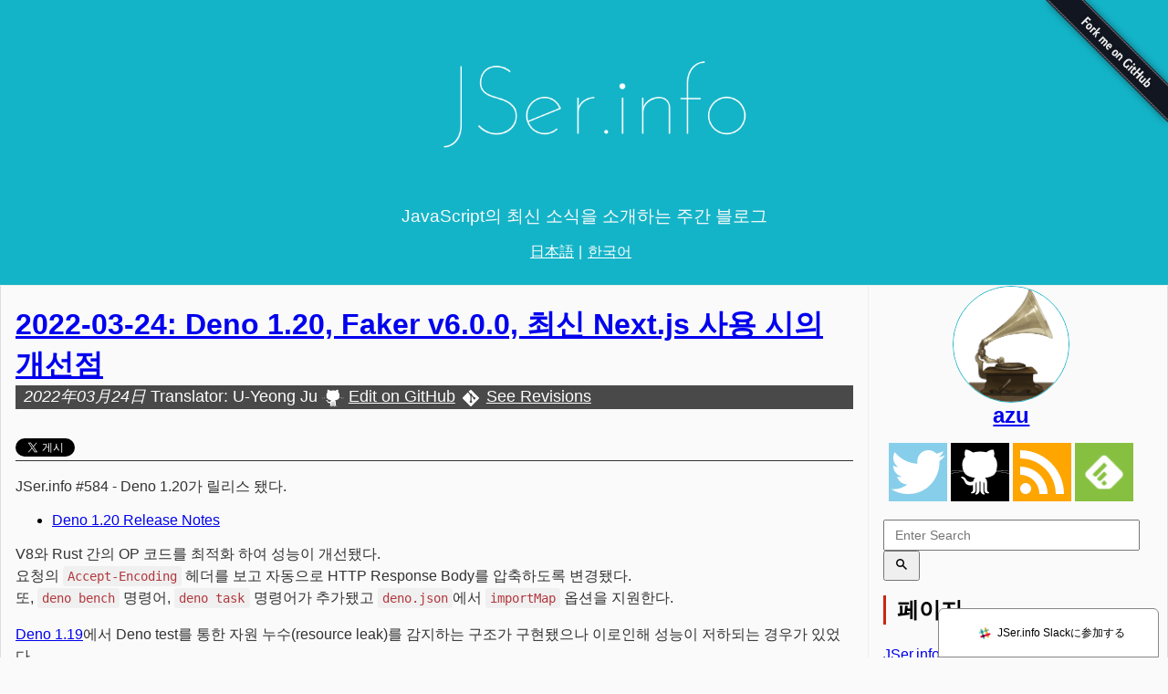

--- FILE ---
content_type: text/html; charset=utf-8
request_url: https://jser.info/ko/2022/03/24/deno-1.20-faker-v6.0.0-next.js/
body_size: 8962
content:
<!DOCTYPE html>
<html lang="ko">

<head>
    <meta charset="utf-8">
    <meta name="viewport" content="width=device-width">
    <meta http-equiv="X-UA-Compatible" content="IE=edge">
    <title>2022-03-24: Deno 1.20, Faker v6.0.0, 최신 Next.js 사용 시의 개선점 - JSer.info</title>
    <meta name="description" content="JSer.info #584 - Deno 1.20가 릴리스 됐다.">
    
    <meta name="keywords" content="Tools,node.js,TypeScript,HTML,Bluetooth" />
    
    <meta name="author" content="azu">
    <link href="https://github.com/jser" rel="me">
    <link href="https://twitter.com/azu_re" rel="me">
    <link href="https://twitter.com/jser_info" rel="me">
    <link href="https://mstdn.jp/@azu_re" rel="me">
    <link href="https://mstdn.jp/@jser" rel="me">
    
    <meta content="2022-03-24T09:50:26+09:00" property="article:published_time">
    <meta content="https://jser.info/about/" property="article:author">
    
    
      
      <meta content="JSer" property="article:section">
      
    
    
      
      <meta content="Tools" property="article:tag">
      
      <meta content="node.js" property="article:tag">
      
      <meta content="TypeScript" property="article:tag">
      
      <meta content="HTML" property="article:tag">
      
      <meta content="Bluetooth" property="article:tag">
      
    

    
    <link rel="canonical" href="https://jser.info/ko/2022/03/24/deno-1.20-faker-v6.0.0-next.js/">
    <link rel="alternate" type="application/rss+xml" title="RSS" href="https://jser.info/ko/rss/">
    <link rel="apple-touch-icon" sizes="57x57" href="/public/img/favicon/apple-touch-icon-57x57.png">
    <link rel="apple-touch-icon" sizes="60x60" href="/public/img/favicon/apple-touch-icon-60x60.png">
    <link rel="apple-touch-icon" sizes="72x72" href="/public/img/favicon/apple-touch-icon-72x72.png">
    <link rel="apple-touch-icon" sizes="76x76" href="/public/img/favicon/apple-touch-icon-76x76.png">
    <link rel="apple-touch-icon" sizes="114x114" href="/public/img/favicon/apple-touch-icon-114x114.png">
    <link rel="apple-touch-icon" sizes="120x120" href="/public/img/favicon/apple-touch-icon-120x120.png">
    <link rel="apple-touch-icon" sizes="144x144" href="/public/img/favicon/apple-touch-icon-144x144.png">
    <link rel="apple-touch-icon" sizes="152x152" href="/public/img/favicon/apple-touch-icon-152x152.png">
    <link rel="apple-touch-icon" sizes="180x180" href="/public/img/favicon/apple-touch-icon-180x180.png">
    <link rel="icon" type="image/png" href="/public/img/favicon/favicon-32x32.png" sizes="32x32">
    <link rel="icon" type="image/png" href="/public/img/favicon/android-chrome-192x192.png" sizes="192x192">
    <link rel="icon" type="image/png" href="/public/img/favicon/favicon-96x96.png" sizes="96x96">
    <link rel="icon" type="image/png" href="/public/img/favicon/favicon-16x16.png" sizes="16x16">
    <meta name="msapplication-TileColor" content="#da532c">
    <meta name="msapplication-TileImage" content="/public/img/favicon/mstile-144x144.png">
    <meta name="theme-color" content="#ffffff">
    <!-- Preload Hero Images: Improves LCP-->
    <link rel="preload" as="image" href="/public/img/logo.png"/>
    <!-- Custom CSS -->
    <link rel="stylesheet" href="/public/css/index.css">
    <!-- JavaScript -->
    <script src="/public/js/switch-alt-link.js" async defer></script>
    <script src="/public/js/external-links-new-tab.js" async defer></script>
    <!-- Open graph tags -->
<meta name="twitter:card" content="JSer.info #584 - Deno 1.20가 릴리스 됐다." />
<meta name="twitter:site" content="@jser_info" />


<meta property="og:title" content="2022-03-24: Deno 1.20, Faker v6.0.0, 최신 Next.js 사용 시의 개선점">
<meta property="og:type" content="article">
<meta property="og:url" content="https://jser.info/ko/2022/03/24/deno-1.20-faker-v6.0.0-next.js/">
<meta property="og:image" content="https://jser.info/media/logo.png">

<meta property="og:description" content="JSer.info #584 - Deno 1.20가 릴리스 됐다.">
<meta property="og:site_name" content="JSer.info">



<meta property="article:published_time" content="2022-03-24T09:50:26+09:00">

<meta property="og:see_also" content="https://jser.info/ko/2026/01/17/node.js-chrome-144-firefox-147-electron-40/">

<meta property="og:see_also" content="https://jser.info/ko/2026/01/16/jser-info-15th/">

<meta property="og:see_also" content="https://jser.info/ko/2026/01/08/zod-v4.3.0-flint-pnpm-in-2025/">





<meta property="article:tag" content="Tools">

<meta property="article:tag" content="node.js">

<meta property="article:tag" content="TypeScript">

<meta property="article:tag" content="HTML">

<meta property="article:tag" content="Bluetooth">


    <!-- Global site tag (gtag.js) - Google Analytics -->
<script async src="https://www.googletagmanager.com/gtag/js?id=G-Q66PHF829Y"></script>
<script>
    window.dataLayer = window.dataLayer || [];

    function gtag() {
        dataLayer.push(arguments);
    }

    gtag('js', new Date());

    gtag('config', 'G-Q66PHF829Y');
</script>
<script>
    /*
    ga-on="click" がついている要素がクリックされたら、
    イベントをトリガーして、Google Analytics に送信する
    @example
    ga-on="click"
    ga-event-name="join_slack"
    @see https://developers.google.com/analytics/devguides/collection/ga4/tag-guide?hl=ja#custom_events
     */
    document.addEventListener('DOMContentLoaded', function () {
        const gaOnElements = document.querySelectorAll('[ga-on="click"]');
        gaOnElements.forEach(function (element) {
            element.addEventListener("click", function () {
                const eventName = element.getAttribute('ga-event-name');
                gtag('event', eventName);
            });
        });
    });
</script>

</head>


<body>
<header>
    <a href="https://github.com/jser/jser.github.io" class="github-ribbon">
        <img style="position: absolute; top: 0; right: 0; border: 0;"
             src="/public/img/github-ribbon.png"
             alt="Fork me on GitHub"
             loading="lazy"
        >
    </a>
    <div class="global-header">
    <h1 class="site-title"><a href="/ko/" title="JSer.info">
        <!-- 3:1 aspect ratio-->
        <img
            alt=""
            src="/public/img/logo.png"
            width="518"
            height="172"
    /></a></h1>
    <h2 class="site-description">JavaScript의 최신 소식을 소개하는 주간 블로그</h2>
    <nav class="lang-menu">
        <ul>
            <li><a href="/" data-alt-href="/2022/03/24/deno-1.20-faker-v6.0.0-next.js/">日本語</a></li>
            <li><a href="/ko/" data-alt-href="/ko/2022/03/24/deno-1.20-faker-v6.0.0-next.js/">한국어</a></li>
        </ul>
        
    </nav>
</div>

</header>
<div class="content-wrapper">
    <article>
        <div class="page-content">
            <div class="post">
    <header>
        <div class="post-header">
            <h1><a href="/2022/03/24/deno-1.20-faker-v6.0.0-next.js/">2022-03-24: Deno 1.20, Faker v6.0.0, 최신 Next.js 사용 시의 개선점</a></h1>

            <div class="pre-post-toolbar">
                <span class="post-date">2022年03月24日</span>
                
                <span class="post-translator">Translator: U-Yeong Ju</span>
                
                <span class="svg-icon"><img src="/public/svg/github.svg" alt="" /></span>
                <a class="btn edit-on-github" href="https://github.com/jser/jser.github.io/edit/develop/_i18n/ko/_posts/2022/2022-03-24-deno-1.20-faker-v6.0.0-next.js.md"><span class="edit-on-github-label"></span>Edit on GitHub</a>
                <span class="svg-icon"><img src="/public/svg/git.svg" alt="" /></span>
                <a class="btn revision-on-github" href="https://github.com/jser/jser.github.io/commits/develop/_i18n/ko/_posts/2022/2022-03-24-deno-1.20-faker-v6.0.0-next.js.md"><span class="revision-on-github-label"></span>See Revisions</a>
            </div>

        </div>
        <div class="social-buttons">
            <ul>
    <!-- Feedly -->
    
    <!-- Twitter -->
    <li class="twitter-button-item">
        <a href="https://twitter.com/share" class="twitter-share-button" data-via="jser_info">Tweet</a>
    </li>
    
</ul>

        </div>
    </header>
    <article class="post-content">
        <p>JSer.info #584 - Deno 1.20가 릴리스 됐다.</p>

<ul>
<li><a href="https://deno.com/blog/v1.20">Deno 1.20 Release Notes</a></li>
</ul>

<p>V8와 Rust 간의 OP 코드를 최적화 하여 성능이 개선됐다.<br>
요청의 <code>Accept-Encoding</code> 헤더를 보고 자동으로 HTTP Response Body를 압축하도록 변경됐다.<br>
또, <code>deno bench</code> 명령어, <code>deno task</code> 명령어가 추가됐고 <code>deno.json</code>에서 <code>importMap</code> 옵션을 지원한다.</p>

<p><a href="https://deno.com/blog/v1.19#better-errors-for-ops-and-resource-sanitizers-in-denotest">Deno 1.19</a>에서 Deno test를 통한 자원 누수(resource leak)를 감지하는 구조가 구현됐으나 이로인해 성능이 저하되는 경우가 있었다.<br>
따라서, Deno 1.20에서는 <code>deno test</code>에 <code>--trace-ops</code> 플래그를 붙였을 때에만 디버깅 용 상세 정보를 표시하도록 변경됐다.</p>

<p>비호환 변경으로 Worker와 Test에 대한 퍼미션 기본값이 <code>&quot;inherit&quot;</code>에서 <code>&quot;none&quot;</code>으로 변경됐다. 지금까지는 암묵적으로 퍼미션이 상속됐었으나 Deno 1.20 부터는 <code>&quot;inherit&quot;</code>을 명시하지 않으면 상속되지 않는다.</p>

<p>단, <a href="https://github.com/denoland/deno/releases/tag/v1.20.1">v1.20.1</a>에서는 <a href="https://github.com/denoland/deno/pull/13668">이 변경</a>에 버그가 있어 위 기능이 잘 동작하지 않는다.<br>
그래서, 실제로 이 비호환 변경이 들어가는 것은 1.20.2 이후로 보면 될 거 같다.</p>

<ul>
<li><a href="https://github.com/denoland/deno/issues/14018">Specifying <code>permissions: {}</code> seems to inherit all permissions · Issue #14018 · denoland/deno</a></li>
</ul>

<hr>

<p>Faker가 커뮤니티 주도로 유지 보수하기로 한 이후의 첫 메이저 릴리스인 Faker 6.0.0가 릴리스 됐다.</p>

<ul>
<li><a href="https://github.com/faker-js/faker/releases/tag/v6.0.0">Release v6.0.0 · faker-js/faker</a></li>
</ul>

<p>패키지는 <code>@faker-js/faker</code>으로 공개됐다.<br>
변경 사항으로 ESM 지원, TypeScript 타입 정의 파일이 패키지 내 포함됐다.</p>

<p>이전 <code>faker</code> 패키지에서 이전하는 방법은 아래 문서에 잘 정리돼 있으니 참고한다.</p>

<ul>
<li><a href="https://fakerjs.dev/migration-guide-v5/">Migrating from Faker v5 to v6 | Faker</a></li>
</ul>

<p>Faker가 커뮤니티 주도로 유지보수 하게 된 경위에 대해서는 아래 문서에 정리돼 있다.</p>

<ul>
<li><a href="https://fakerjs.dev/update.html">An update from the Faker team | Faker</a></li>
</ul>

<hr>

<p><a href="https://vercel.com/blog/upgrading-nextjs-for-instant-performance-improvements">Upgrading Next.js for instant performance improvements – Vercel</a>에는 Next.js를 업데이트하고 새로운 기능을 사용했을 때 Next.js 데모 페이지(VRS)의 성능이 어떻게 개선됐는지 정리 돼 있다.<br>
단순히 Next.js의 버전만 업데이트한 게 아니라 최적화를 위해 코드로 다양하게 변경 했으니 참고바란다.</p>

<p>다음 Pull Request를 통해서 실제 관련 내용을 어떻게 변경하고 반영했는지 살펴 볼 수 있다.</p>

<ul>
<li><a href="https://github.com/vercel/vrs/pull/50/files">Upgrade from Next.js 8 to Next.js 12 by lydiahallie · Pull Request #50 · vercel/vrs</a></li>
</ul>

<hr>

<h1 class="site-genre">헤드라인</h1>

<hr>

<h2 id="prettier-2-6-new-singleattributeperline-option-and-new-javascript-features-prettier">Prettier 2.6: new singleAttributePerLine option and new JavaScript features! · Prettier</h2>

<p><a href="https://prettier.io/blog/2022/03/16/2.6.0.html" title="Prettier 2.6: new singleAttributePerLine option and new JavaScript features! · Prettier">prettier.io/blog/2022/03/16/2.6.0.html</a><br>
<p class="jser-tags jser-tag-icon"><span class="jser-tag">JavaScript</span> <span class="jser-tag">Tools</span> <span class="jser-tag">ReleaseNote</span></p></p>

<p>Prettier 2.6 릴리스.<br>
TypeScript 4.6 지원, <code>parser</code> 옵션으로 <code>acorn</code> 추가, <code>--no-plugin-search</code> 플래그 추가, <code>.swcrc</code> 파일을 json 파서로 다루도록 수정.</p>

<hr>

<h2 id="deno-1-20-release-notes">Deno 1.20 Release Notes</h2>

<p><a href="https://deno.com/blog/v1.20" title="Deno 1.20 Release Notes">deno.com/blog/v1.20</a><br>
<p class="jser-tags jser-tag-icon"><span class="jser-tag">deno</span> <span class="jser-tag">ReleaseNote</span></p></p>

<p>Deno 1.20 릴리스.<br>
성능 개선, <code>Accept-Encoding</code>을 보고 자동으로 HTTP Response Body을 압축하도록 개선.<br>
<code>deno bench</code> 커맨드와 <code>deno task</code> 커맨드가 추가 됐고, <code>deno.json</code>에서 <code>importMap</code> 옵션을 지원한다.<br>
<code>deno test</code>에 <code>--trace-ops</code> 플래그를 붙였을 때에만 디버깅 용 상세 정보를 표시하도록 변경.<br>
비호환 변경으로 Worker과 Test에 대한 퍼미션 기본 값이 &quot;inherit&quot;에서 &quot;none&quot;으로 변경 됐다.</p>

<hr>

<h2 id="release-v6-0-0-faker-js-faker">Release v6.0.0 · faker-js/faker</h2>

<p><a href="https://github.com/faker-js/faker/releases/tag/v6.0.0" title="Release v6.0.0 · faker-js/faker">github.com/faker-js/faker/releases/tag/v6.0.0</a><br>
<p class="jser-tags jser-tag-icon"><span class="jser-tag">JavaScript</span> <span class="jser-tag">library</span> <span class="jser-tag">testing</span> <span class="jser-tag">ReleaseNote</span></p></p>

<p>Faker 6.0.0 릴리스.<br>
Faker를 커뮤니티에서 유지보수 하기로 한 후의 최초 메이저 릴리스.<br>
패키지는 <code>@faker-js/faker</code>로 공개돼 있다. ESM을 지원하고 TypeScript 정의 파일을 패키지 내 포함한다.</p>

<ul>
<li><a href="https://fakerjs.dev/migration-guide-v5/" title="Migrating from Faker v5 to v6 | Faker">Migrating from Faker v5 to v6 | Faker</a></li>
<li><a href="https://fakerjs.dev/update.html" title="An update from the Faker team | Faker">An update from the Faker team | Faker</a></li>
</ul>

<hr>

<h2 id="node-v17-8-0-current-node-js">Node v17.8.0 (Current) | Node.js</h2>

<p><a href="https://nodejs.org/en/blog/release/v17.8.0/" title="Node v17.8.0 (Current) | Node.js">nodejs.org/en/blog/release/v17.8.0/</a><br>
<p class="jser-tags jser-tag-icon"><span class="jser-tag">node.js</span> <span class="jser-tag">ReleaseNote</span></p></p>

<p>Node.js 17.8.0 릴리스.<br>
<code>PerformanceObserver</code>로 <code>http</code> 트레이스가 가능하다.</p>

<ul>
<li><a href="https://github.com/nodejs/node/pull/42345" title="http: trace http(s) client by perf\_hooks by theanarkh · Pull Request #42345 · nodejs/node">http: trace http(s) client by perf_hooks by theanarkh · Pull Request #42345 · nodejs/node</a></li>
</ul>

<hr>

<h2 id="parcel-v2-4-0">Parcel v2.4.0</h2>

<p><a href="https://parceljs.org/blog/v2-4-0/" title="Parcel v2.4.0">parceljs.org/blog/v2-4-0/</a><br>
<p class="jser-tags jser-tag-icon"><span class="jser-tag">JavaScript</span> <span class="jser-tag">Tools</span> <span class="jser-tag">ReleaseNote</span></p></p>

<p>Parcel v2.4.0 릴리스.<br>
@parcel/css가 기본 파서로 설정됐다.<br>
이에 따라 cssnano / autoprefixer / PostCSS의 설정 파일 등이 무시되도록 변경됐다.</p>

<hr>

<h1 class="site-genre">아티클</h1>

<hr>

<h2 id="an-update-on-the-new-architecture-rollout-react-native">An update on the New Architecture Rollout · React Native</h2>

<p><a href="https://reactnative.dev/blog/2022/03/15/an-update-on-the-new-architecture-rollout" title="An update on the New Architecture Rollout · React Native">reactnative.dev/blog/2022/03/15/an-update-on-the-new-architecture-rollout</a><br>
<p class="jser-tags jser-tag-icon"><span class="jser-tag">React</span> <span class="jser-tag">Native</span> <span class="jser-tag">article</span></p></p>

<p>React Native 0.68.0에는 옵트-인으로 사용할 수 있는 새로운 Architecture Template이 도입되면서 기본 JavaScript 엔진으로 Hermes가 활성화 됐다.</p>

<hr>

<h2 id="upgrading-next-js-for-instant-performance-improvements-vercel">Upgrading Next.js for instant performance improvements – Vercel</h2>

<p><a href="https://vercel.com/blog/upgrading-nextjs-for-instant-performance-improvements" title="Upgrading Next.js for instant performance improvements – Vercel">vercel.com/blog/upgrading-nextjs-for-instant-performance-improvements</a><br>
<p class="jser-tags jser-tag-icon"><span class="jser-tag">Next.js</span> <span class="jser-tag">article</span></p></p>

<p>데모 앱(VRS)의 Next.js 버전 업데이트 사례를 근거로 Next.js의 최신 버전에는 어떤 차이가 있는지 또, 성능이 얼마나 향상되는지 소개하는 글.<br>
<code>getStaticProps</code>를 사용한 초기 데이터 취득 개선, <code>next/image</code>를 이용한 이미지 최적화,  Dynamic Routes / API Routes와 NextAuth를 사용했을 때 이점 등을 소개.<br>
또, <code>next/dynamic</code>을 사용한 동적 임포트 뿐 아니라 Font 인라인화, 개발 성능 향상 등에 대해서도 다루고 있다.</p>

<hr>

<h2 id="pgtyped-node-js-sql-hicustomer-lab-hicustomer-developers-blog">PgTyped - Node.js에서 타입 안전하게 SQL를 관리하려면 | HiCustomer Lab - HiCustomer Developer&#39;s Blog(일본어)</h2>

<p><a href="https://tech.hicustomer.jp/posts/type-safe-sql-library-for-nodejs/" title="PgTyped - Node.jsで型安全にSQLを管理するには | HiCustomer Lab - HiCustomer Developer&amp;#039;s Blog">tech.hicustomer.jp/posts/type-safe-sql-library-for-nodejs/</a><br>
<p class="jser-tags jser-tag-icon"><span class="jser-tag">PostgreSQL</span> <span class="jser-tag">TypeScript</span> <span class="jser-tag">article</span></p></p>

<p>SQL에서 TypeScript의 타입과 코드를 생성하는 PgTyped 소개</p>

<ul>
<li><a href="https://github.com/adelsz/pgtyped" title="adelsz/pgtyped: pgTyped - Typesafe SQL in TypeScript">adelsz/pgtyped: pgTyped - Typesafe SQL in TypeScript</a></li>
</ul>

<hr>

<h1 class="site-genre">사이트, 서비스, 문서</h1>

<hr>

<h2 id="a11yautomation">A11yAutomation</h2>

<p><a href="https://a11y-automation.dev/" title="A11yAutomation">a11y-automation.dev/</a><br>
<p class="jser-tags jser-tag-icon"><span class="jser-tag">accessibility</span> <span class="jser-tag">document</span> <span class="jser-tag">Tools</span></p></p>

<p>접근성 문제를 항목 별로 소개함과 동시에 Lint 뿐 아니라 자동 / 수동 테스트를 이용한 검사 방법, 관련 WCAG 문서 등이 정리돼 있는 사이트.</p>

<hr>

<h2 id="shader-park">Shader Park</h2>

<p><a href="https://shaderpark.com/" title="Shader Park">shaderpark.com/</a><br>
<p class="jser-tags jser-tag-icon"><span class="jser-tag">WebGL</span> <span class="jser-tag">webservice</span> <span class="jser-tag">JavaScript</span></p></p>

<p>High Level API(GLSL)로 2D / 3D 쉐이더를 인터렉티브하게 작성하고 등록할 수 있는 플랫폼.</p>

<hr>

<h1 class="site-genre">소프트웨어, 도구, 라이브러리</h1>

<hr>

<h2 id="wilsonzlin-minify-html-extremely-fast-and-smart-html-js-css-minifier-available-for-rust-node-js-python-java-and-ruby">wilsonzlin/minify-html: Extremely fast and smart HTML + JS + CSS minifier, available for Rust, Node.js, Python, Java, and Ruby</h2>

<p><a href="https://github.com/wilsonzlin/minify-html" title="wilsonzlin/minify-html: Extremely fast and smart HTML + JS + CSS minifier, available for Rust, Node.js, Python, Java, and Ruby">github.com/wilsonzlin/minify-html</a><br>
<p class="jser-tags jser-tag-icon"><span class="jser-tag">HTML</span> <span class="jser-tag">Bluetooth</span> <span class="jser-tag">library</span> <span class="jser-tag">Rust</span></p></p>

<p>Rust 기반의 HTML minifier.<br>
Rust / Node / Java / Python / Ruby 용 패키지도 함께 제공한다.</p>

<hr>

<h2 id="twitterdev-twitter-api-typescript-sdk-a-typescript-sdk-for-the-twitter-api">twitterdev/twitter-api-typescript-sdk: A TypeScript SDK for the Twitter API</h2>

<p><a href="https://github.com/twitterdev/twitter-api-typescript-sdk" title="twitterdev/twitter-api-typescript-sdk: A TypeScript SDK for the Twitter API">github.com/twitterdev/twitter-api-typescript-sdk</a><br>
<p class="jser-tags jser-tag-icon"><span class="jser-tag">twitter</span> <span class="jser-tag">node.js</span> <span class="jser-tag">library</span> <span class="jser-tag">JavaScript</span> <span class="jser-tag">TypeScript</span></p></p>

<p>Twitter 공식 TypeScript(JavaScript) SDK.<br>
현재 베타 버전이며 Twitter API V2를 지원한다.</p>

<hr>

    </article>

    <div class="post-post-toolbar">
        <span class="svg-icon"><img src="/public/svg/github.svg" alt="" /></span>
        <a class="btn edit-on-github"
            href="https://github.com/jser/jser.github.io/edit/develop/_i18n/ko/_posts/2022/2022-03-24-deno-1.20-faker-v6.0.0-next.js.md"><span
                class="edit-on-github-label"></span>Pull Request to this article</a>
        <nav>
            <span class="svg-icon"><img src="/public/svg/slack.svg" alt="" /></span>
            <a class="btn"
                href="https://join.slack.com/t/jserinfo/shared_invite/zt-g2shzp7o-f_tj6OaphCAFw5Qlt2Jw0A"><span
                    class="join-to-slack"></span>Join to JSer.info Slack</a>
        </nav>
        
        <nav class="tags" id="js-post-tags"
            data-post-tags='["Tools","node.js","TypeScript","HTML","Bluetooth"]'>
            <span><span class="svg-icon"><img src="/public/svg/tag.svg"
                        alt="" /></span>Tags:</span>
            <ul>
                
                <li>Tools</li>
                
                <li>node.js</li>
                
                <li>TypeScript</li>
                
                <li>HTML</li>
                
                <li>Bluetooth</li>
                
            </ul>
        </nav>
    </div>
</div>
<div class="social-buttons post-content">
    <ul>
    <!-- Feedly -->
    
    <!-- Twitter -->
    <li class="twitter-button-item">
        <a href="https://twitter.com/share" class="twitter-share-button" data-via="jser_info">Tweet</a>
    </li>
    
</ul>


    <iframe src="https://github.com/sponsors/azu/card" title="Sponsor azu" height="200" width="600" style="border: 0;"
        loading="lazy"></iframe>
</div>
<div class="disqus-embed" id="js-disqus-embed">
    <button class="comment-button" id="js-comment-button">Show Comments</button>
</div>
<script async type="text/javascript" src="/public/js/show-disqus.js"></script>
<script>
    (function (w, d) {
        var s, e = d.getElementsByTagName("script")[0],
            a = function (u, f) {
                if (!d.getElementById(f)) {
                    s = d.createElement("script");
                    s.async = true;
                    s.src = u;
                    e.parentNode.insertBefore(s, e);
                }
            };
        a("https://b.st-hatena.com/js/bookmark_button_wo_al.js");
        a("https://platform.twitter.com/widgets.js");
    })(window, document);
</script>
<div class="social-buttons post-content">
    <h3 class="sponsors-title"><a href="https://jser.info/sponsor/">JSer.info Sponsors</a></h3>

<p class="sponsors-description">

    <b>JSer.info Sponsors</b> are those who have support JSer.info as <a href="https://github.com/sponsors/azu" aria-label="Sponsor @azu on GitHub">GitHub Sponsors</a>.

</p>
<div class="sponsors-list">
<!-- Sponsor for https://github.com/sponsors/azu -->
<div class="sponsors-listItem">
<a href="https://cybozu.co.jp" title="Cybozu, Inc." target="_blank" rel="noopener"><img src="https://avatars.githubusercontent.com/u/76428554?v=4" alt="" width="64" height="64" loading="lazy" /></a>
</div>
</div>

</div>

        </div>
    </article>
    <aside>
        <div class="page-sidebar">
    <div class="profile">
        <a href="https://twitter.com/azu_re" title="Twitter: azu_re">
            <img src="/public/img/azu.png" alt=""></a>

        <h2><a href="https://twitter.com/azu_re">azu</a></h2>
    </div>
    
    <div class="social-icons">
        <a class="social-icon__twitter" href="https://twitter.com/jser_info" title="Twitter">
            <img src="/public/svg/twitter.svg" alt="" width='28' height='28' loading="lazy">
        </a>
        <a class="social-icon__github" href="https://github.com/jser" title="GitHub">
            <img src="/public/svg/github.svg" alt="" width='28' height='28' loading="lazy">
        </a>
        <a class="social-icon__rss" href="https://jser.info/ko/rss/" title="RSS Feed">
            <img src="/public/svg/feed.svg" alt="" width='28' height='28' loading="lazy">
        </a>
        <a class="social-icon__feedly" href='https://feedly.com/i/subscription/feed%2Fhttps://jser.info/ko/rss/'
            target='blank'>
            <img id='feedlyFollow' src='https://s3.feedly.com/img/follows/feedly-follow-square-flat-green_2x.png' alt=''
                width='28' height='28' loading="lazy">
        </a>
    </div>
    
    <nav>
        <div class="search-bar">
            <div class="search-and-submit">
                <form class="search-box" method="get" action="https://www.google.co.jp/search">
                    <label>
                        <input type="search" name="q" placeholder="Enter Search" />
                    </label>
                    <input type="hidden" name="q" value="site:jser.info">
                    <button type="submit">
                        <span class="drawic drawic-search"></span>
                    </button>
                </form>
            </div>
        </div>
        <div class="side-menu">
            <h1>페이지</h1>
            <ul>
                
                <li><a class="page-link" href="https://jser.info/ko/about/" title="JSer.info About">JSer.info About</a></li>
                
                <li><a class="page-link" href="https://jser.info/ko/support" title="JSer.info Sponsors">JSer.info Support</a></li>
                
                <li><a class="page-link" href="https://jser.info/ko/sponsor/" title="JSer.info Sponsors">JSer.info Sponsors</a></li>
            </ul>
        </div>
        <div class="side-menu">
            <h1>최신 글</h1>
            <ul>
                
                
                <li><a class="page-link" href="/ko/2026/01/17/node.js-chrome-144-firefox-147-electron-40/">2026-01-17: Node.js 보안 업데이트, Chrome 144, Firefox 147, Electron 40</a></li>
                
                
                
                <li><a class="page-link" href="/ko/2026/01/16/jser-info-15th/">JSer.info 15주년: 15년간 JavaScript 돌아보기</a></li>
                
                
                
                <li><a class="page-link" href="/ko/2026/01/08/zod-v4.3.0-flint-pnpm-in-2025/">2026-01-08: zod v4.3.0, Flint, pnpm in 2025</a></li>
                
                
                
                <li><a class="page-link" href="/ko/2025/12/30/next.js-16.1-vue-3.6.0-beta-1-css-wrapped-2025/">2025-12-30: Next.js 16.1, Vue 3.6.0 beta 1, CSS Wrapped 2025</a></li>
                
                
                
                <li><a class="page-link" href="/ko/2025/12/16/node.js-v24.12.0-deno-2.6-firefox-146-pnpm/">2025-12-16: Node.js v24.12.0, Deno 2.6, Firefox 146, pnpm 보안 기능</a></li>
                
                
                
                <li><a class="page-link" href="/ko/2025/12/06/anthropicbun-react-server-components-vite-8-beta/">2025-12-06: Anthropic가 Bun 인수, React Server  Components 취약성, Vite 8 Beta 출시</a></li>
                
                
                
                <li><a class="page-link" href="/ko/2025/11/25/webpack-v5.103.0-prisma-7-angular-21/">2025-11-25: webpack v5.103.0, Prisma 7, Angular 21</a></li>
                
                
                
                <li><a class="page-link" href="/ko/2025/11/13/node.js-v24-lts-node.js-v25.2.0strip-typesstable-npm/">2025-11-13: Node.js v24 LTS, Node.js v25.2.0(Strip types가 Stable), npm 시큐리티 업데이트</a></li>
                
                
            </ul>
        </div>
    </nav>
</div>

    </aside>
</div>
<footer>
    <div class="page-footer">
    <div class="copyright-footer">
        <div class="copyright">
            <p>JSer.info is maintained by @<a href="https://twitter.com/azu_re"
                                              title="azu (azu_re) on Twitter">azu_re</a>.
            </p>
        </div>
        <div class="cc-license">
            <a rel="license" href="https://creativecommons.org/licenses/by/4.0/">
                <img alt="Creative commons LICENSE"
                     style="border-width:0"
                     width="88"
                     height="31"
                     src="https://i.creativecommons.org/l/by/4.0/88x31.png"
                     loading="lazy"></a>
        </div>
    </div>
</div>

</footer>
<style>
    @media screen and (max-width: 1000px) and (max-height: 800px) {
        .ping-show-button {
            display: none !important;
        }
    }

    .ping-show-button {
        color: #000000;
        z-index: 100;
        position: fixed;
        bottom: 0;
        right: 10px;
        padding: 1em 3em;
        background-color: #ffffff;
        border: 1px solid #868686;
        border-top-left-radius: .5em;
        border-top-right-radius: .5em;
        font-size: 12px;
        text-align: center;
        text-decoration: none;
        cursor: pointer;

        display: flex;
        justify-content: center;
        align-items: center;
    }
</style>
<a
    class="ping-show-button"
    href="https://join.slack.com/t/jserinfo/shared_invite/zt-g2shzp7o-f_tj6OaphCAFw5Qlt2Jw0A"
    ga-on="click"
    ga-event-name="join_slack"
    target="_blank"
><img src="/public/svg/slack.svg" alt="" width="28" height="28" /><span>JSer.info Slackに参加する</span></a>

<script defer src="https://static.cloudflareinsights.com/beacon.min.js/vcd15cbe7772f49c399c6a5babf22c1241717689176015" integrity="sha512-ZpsOmlRQV6y907TI0dKBHq9Md29nnaEIPlkf84rnaERnq6zvWvPUqr2ft8M1aS28oN72PdrCzSjY4U6VaAw1EQ==" data-cf-beacon='{"version":"2024.11.0","token":"07288d5be94d4193bbc42ee54c1b681f","r":1,"server_timing":{"name":{"cfCacheStatus":true,"cfEdge":true,"cfExtPri":true,"cfL4":true,"cfOrigin":true,"cfSpeedBrain":true},"location_startswith":null}}' crossorigin="anonymous"></script>
</body>
</html>


--- FILE ---
content_type: text/css; charset=utf-8
request_url: https://jser.info/public/css/index.css
body_size: 6264
content:
@charset "UTF-8";
/*! normalize.css v3.0.3 | MIT License | github.com/necolas/normalize.css */
/**
 * 1. Set default font family to sans-serif.
 * 2. Prevent iOS and IE text size adjust after device orientation change,
 *    without disabling user zoom.
 */
html {
  font-family: sans-serif;
  /* 1 */
  -ms-text-size-adjust: 100%;
  /* 2 */
  -webkit-text-size-adjust: 100%;
  /* 2 */ }

/**
 * Remove default margin.
 */
body {
  margin: 0; }

/* HTML5 display definitions
   ========================================================================== */
/**
 * Correct `block` display not defined for any HTML5 element in IE 8/9.
 * Correct `block` display not defined for `details` or `summary` in IE 10/11
 * and Firefox.
 * Correct `block` display not defined for `main` in IE 11.
 */
article,
aside,
details,
figcaption,
figure,
footer,
header,
hgroup,
main,
menu,
nav,
section,
summary {
  display: block; }

/**
 * 1. Correct `inline-block` display not defined in IE 8/9.
 * 2. Normalize vertical alignment of `progress` in Chrome, Firefox, and Opera.
 */
audio,
canvas,
progress,
video {
  display: inline-block;
  /* 1 */
  vertical-align: baseline;
  /* 2 */ }

/*
 * Prevent modern browsers from displaying `audio` without controls.
 * Remove excess height in iOS 5 devices.
 */
audio:not([controls]) {
  display: none;
  height: 0; }

/*
 * Address `[hidden]` styling not present in IE 8/9/10.
 * Hide the `template` element in IE 8/9/10/11, Safari, and Firefox < 22.
 */
[hidden],
template {
  display: none; }

/* Links
   ========================================================================== */
/**
 * Remove the gray background color from active links in IE 10.
 */
a {
  background-color: transparent; }

/**
 * Improve readability of focused elements when they are also in an
 * active/hover state.
 */
a:active,
a:hover {
  outline: 0; }

/* Text-level semantics
   ========================================================================== */
/**
 * Address styling not present in IE 8/9/10/11, Safari, and Chrome.
 */
abbr[title] {
  border-bottom: 1px dotted; }

/**
 * Address style set to `bolder` in Firefox 4+, Safari, and Chrome.
 */
b,
strong {
  font-weight: bold; }

/**
 * Address styling not present in Safari and Chrome.
 */
dfn {
  font-style: italic; }

/**
 * Address variable `h1` font-size and margin within `section` and `article`
 * contexts in Firefox 4+, Safari, and Chrome.
 */
h1 {
  font-size: 2em;
  margin: 0.67em 0; }

/**
 * Address styling not present in IE 8/9.
 */
mark {
  background: #ff0;
  color: #000; }

/**
 * Address inconsistent and variable font size in all browsers.
 */
small {
  font-size: 80%; }

/**
 * Prevent `sub` and `sup` affecting `line-height` in all browsers.
 */
sub,
sup {
  font-size: 75%;
  line-height: 0;
  position: relative;
  vertical-align: baseline; }

sup {
  top: -0.5em; }

sub {
  bottom: -0.25em; }

/* Embedded content
   ========================================================================== */
/**
 * Remove border when inside `a` element in IE 8/9/10.
 */
img {
  border: 0; }

/**
 * Correct overflow not hidden in IE 8/9/10/11.
 */
svg:not(:root) {
  overflow: hidden; }

/* Grouping content
   ========================================================================== */
/**
 * Address margin not present in IE 8/9 and Safari.
 */
figure {
  margin: 1em 40px; }

/**
 * Address differences between Firefox and other browsers.
 */
hr {
  -moz-box-sizing: content-box;
  box-sizing: content-box;
  height: 0; }

/**
 * Contain overflow in all browsers.
 */
pre {
  overflow: auto; }

/**
 * Address odd `em`-unit font size rendering in all browsers.
 */
code,
kbd,
pre,
samp {
  font-family: monospace, monospace;
  font-size: 1em; }

/* Forms
   ========================================================================== */
/**
 * Known limitation: by default, Chrome and Safari on OS X allow very limited
 * styling of `select`, unless a `border` property is set.
 */
/**
 * 1. Correct color not being inherited.
 *    Known issue: affects color of disabled elements.
 * 2. Correct font properties not being inherited.
 * 3. Address margins set differently in Firefox 4+, Safari, and Chrome.
 */
button,
input,
optgroup,
select,
textarea {
  color: inherit;
  /* 1 */
  font: inherit;
  /* 2 */
  margin: 0;
  /* 3 */ }

/**
 * Address `overflow` set to `hidden` in IE 8/9/10/11.
 */
button {
  overflow: visible; }

/**
 * Address inconsistent `text-transform` inheritance for `button` and `select`.
 * All other form control elements do not inherit `text-transform` values.
 * Correct `button` style inheritance in Firefox, IE 8/9/10/11, and Opera.
 * Correct `select` style inheritance in Firefox.
 */
button,
select {
  text-transform: none; }

/**
 * 1. Avoid the WebKit bug in Android 4.0.* where (2) destroys native `audio`
 *    and `video` controls.
 * 2. Correct inability to style clickable `input` types in iOS.
 * 3. Improve usability and consistency of cursor style between image-type
 *    `input` and others.
 */
button,
html input[type="button"],
input[type="reset"],
input[type="submit"] {
  -webkit-appearance: button;
  /* 2 */
  cursor: pointer;
  /* 3 */ }

/**
 * Re-set default cursor for disabled elements.
 */
button[disabled],
html input[disabled] {
  cursor: default; }

/**
 * Remove inner padding and border in Firefox 4+.
 */
button::-moz-focus-inner,
input::-moz-focus-inner {
  border: 0;
  padding: 0; }

/**
 * Address Firefox 4+ setting `line-height` on `input` using `!important` in
 * the UA stylesheet.
 */
input {
  line-height: normal; }

/**
 * It's recommended that you don't attempt to style these elements.
 * Firefox's implementation doesn't respect box-sizing, padding, or width.
 *
 * 1. Address box sizing set to `content-box` in IE 8/9/10.
 * 2. Remove excess padding in IE 8/9/10.
 */
input[type="checkbox"],
input[type="radio"] {
  box-sizing: border-box;
  /* 1 */
  padding: 0;
  /* 2 */ }

/**
 * Fix the cursor style for Chrome's increment/decrement buttons. For certain
 * `font-size` values of the `input`, it causes the cursor style of the
 * decrement button to change from `default` to `text`.
 */
input[type="number"]::-webkit-inner-spin-button,
input[type="number"]::-webkit-outer-spin-button {
  height: auto; }

/**
 * 1. Address `appearance` set to `searchfield` in Safari and Chrome.
 * 2. Address `box-sizing` set to `border-box` in Safari and Chrome.
 */
input[type="search"] {
  -webkit-appearance: textfield;
  /* 1 */
  box-sizing: content-box;
  /* 2 */ }

/**
 * Remove inner padding and search cancel button in Safari and Chrome on OS X.
 * Safari (but not Chrome) clips the cancel button when the search input has
 * padding (and `textfield` appearance).
 */
input[type="search"]::-webkit-search-cancel-button,
input[type="search"]::-webkit-search-decoration {
  -webkit-appearance: none; }

/**
 * Define consistent border, margin, and padding.
 */
fieldset {
  border: 1px solid #c0c0c0;
  margin: 0 2px;
  padding: 0.35em 0.625em 0.75em; }

/**
 * 1. Correct `color` not being inherited in IE 8/9/10/11.
 * 2. Remove padding so people aren't caught out if they zero out fieldsets.
 */
legend {
  border: 0;
  /* 1 */
  padding: 0;
  /* 2 */ }

/**
 * Remove default vertical scrollbar in IE 8/9/10/11.
 */
textarea {
  overflow: auto; }

/**
 * Don't inherit the `font-weight` (applied by a rule above).
 * NOTE: the default cannot safely be changed in Chrome and Safari on OS X.
 */
optgroup {
  font-weight: bold; }

/* Tables
   ========================================================================== */
/**
 * Remove most spacing between table cells.
 */
table {
  border-collapse: collapse;
  border-spacing: 0; }

th,
td {
  padding: 0; }

dialog {
  border: 1px solid rgba(0, 0, 0, 0.3) !important;
  box-shadow: 0 3px 7px rgba(0, 0, 0, 0.3) !important;
  max-width: 100%;
  max-height: 100%;
  position: fixed !important;
  top: 50%;
  transform: translate(0, -50%); }

.post-content a, .post-content p, .post-content code, .post-content strong {
  word-wrap: break-word; }
.post-content img, .post-content iframe {
  max-width: 100%; }

body {
  background-color: #fafafa; }

@font-face {
  font-family: 'drawic';
  src: url("/public/fonts/drawic.eot?-9im8tp");
  src: url("/public/fonts/drawic.eot?#iefix-9im8tp") format("embedded-opentype"), url("/public/fonts/drawic.woff?-9im8tp") format("woff"), url("/public/fonts/drawic.ttf?-9im8tp") format("truetype"), url("/public/fonts/drawic.svg?-9im8tp#drawic") format("svg");
  font-weight: normal;
  font-style: normal;
  font-display: swap; }
.drawic, .post-content .site-genre ~ hr + h2 + p > a, .post-content .jser-tag-icon {
  font-family: 'drawic';
  speak: none;
  font-style: normal;
  font-variant: normal;
  text-transform: none;
  line-height: 1;
  /* Better Font Rendering =========== */
  -webkit-font-smoothing: antialiased;
  -moz-osx-font-smoothing: grayscale; }

.drawic-check:before {
  content: "\e600"; }

.drawic-clock:before {
  content: "\e601"; }

.drawic-config:before {
  content: "\e602"; }

.drawic-css3:before {
  content: "\e603"; }

.drawic-delicious:before {
  content: "\e604"; }

.drawic-dotw-fri:before {
  content: "\e605"; }

.drawic-dotw-mon:before {
  content: "\e606"; }

.drawic-dotw-sat:before {
  content: "\e607"; }

.drawic-dotw-sun:before {
  content: "\e608"; }

.drawic-dotw-thr:before {
  content: "\e609"; }

.drawic-dotw-tue:before {
  content: "\e60a"; }

.drawic-dotw-wed:before {
  content: "\e60b"; }

.drawic-download:before {
  content: "\e60c"; }

.drawic-dribbble:before {
  content: "\e60d"; }

.drawic-dropbox:before {
  content: "\e60e"; }

.drawic-email:before {
  content: "\e60f"; }

.drawic-facebook:before {
  content: "\e610"; }

.drawic-favorite:before {
  content: "\e611"; }

.drawic-feed:before {
  content: "\e612"; }

.drawic-foaf:before {
  content: "\e613"; }

.drawic-font:before {
  content: "\e614"; }

.drawic-forrst:before {
  content: "\e615"; }

.drawic-git:before {
  content: "\e616"; }

.drawic-github:before {
  content: "\e617"; }

.drawic-graph:before {
  content: "\e618"; }

.drawic-grunt:before {
  content: "\e619"; }

.drawic-gulp:before {
  content: "\e61a"; }

.drawic-home:before {
  content: "\e61b"; }

.drawic-html5:before {
  content: "\e61c"; }

.drawic-hyperlink:before, .post-content .site-genre ~ hr + h2 + p > a:before {
  content: "\e61d"; }

.drawic-ifttt:before {
  content: "\e61e"; }

.drawic-inkscape:before {
  content: "\e61f"; }

.drawic-instagram:before {
  content: "\e620"; }

.drawic-lastfm:before {
  content: "\e621"; }

.drawic-like:before {
  content: "\e622"; }

.drawic-menu:before {
  content: "\e623"; }

.drawic-next:before {
  content: "\e624"; }

.drawic-pause:before {
  content: "\e625"; }

.drawic-permanent:before {
  content: "\e626"; }

.drawic-pinboard:before {
  content: "\e627"; }

.drawic-pinterest:before {
  content: "\e628"; }

.drawic-play:before {
  content: "\e629"; }

.drawic-prev:before {
  content: "\e62a"; }

.drawic-profile:before {
  content: "\e62b"; }

.drawic-quote:before {
  content: "\e62c"; }

.drawic-readability:before {
  content: "\e62d"; }

.drawic-refresh:before {
  content: "\e62e"; }

.drawic-rewind:before {
  content: "\e62f"; }

.drawic-sass:before {
  content: "\e630"; }

.drawic-search:before {
  content: "\e631"; }

.drawic-share:before {
  content: "\e632"; }

.drawic-shuffle:before {
  content: "\e633"; }

.drawic-svg:before {
  content: "\e634"; }

.drawic-tag:before, .post-content .jser-tag-icon:before {
  content: "\e635"; }

.drawic-tumblr:before {
  content: "\e636"; }

.drawic-twitter:before {
  content: "\e637"; }

.drawic-upload:before {
  content: "\e638"; }

.drawic-vim:before {
  content: "\e639"; }

.drawic-vimeo:before {
  content: "\e63a"; }

.drawic-wifi:before {
  content: "\e63b"; }

html {
  box-sizing: border-box; }

*, *::after, *::before {
  box-sizing: inherit; }

html {
  box-sizing: border-box; }

*, *::after, *::before {
  box-sizing: inherit; }

.content-wrapper {
  margin-left: auto;
  margin-right: auto;
  max-width: 80em; }
  .content-wrapper::after {
    clear: both;
    content: "";
    display: table; }
  @media screen and (max-width: 500px) {
    .content-wrapper {
      max-width: 98%; } }

.page-content {
  float: left;
  display: block;
  margin-right: 2.3576515979%;
  width: 74.4105871005%; }
  .page-content:last-child {
    margin-right: 0; }
  @media screen and (max-width: 500px) {
    .page-content {
      width: 100%;
      box-sizing: border-box; } }

.page-sidebar {
  float: left;
  display: block;
  margin-right: 2.3576515979%;
  width: 23.2317613015%; }
  .page-sidebar:last-child {
    margin-right: 0; }
  @media screen and (max-width: 500px) {
    .page-sidebar {
      width: 100%;
      box-sizing: border-box;
      padding-top: 1em; } }

@media screen and (max-width: 500px) {
  .github-ribbon {
    display: none; } }
html {
  box-sizing: border-box; }

*, *::after, *::before {
  box-sizing: inherit; }

.global-header {
  border-bottom: 1px solid #eeeeee; }

@media screen and (min-width: 500px) {
  .content-wrapper {
    border-left: 1px solid #ddd;
    border-right: 1px solid #ddd; } }

.page-content {
  border-right: 1px solid #eeeeee; }

.pagination {
  border-top: 1px solid #eeeeee; }

.page-footer {
  border-top: 1px solid #2f929e; }

@media screen and (max-width: 500px) {
  .page-sidebar {
    border-top: 1px solid #2f929e; } }
.pagination {
  margin-top: 1em; }

.disqus-embed {
  margin: 1em 0; }

html {
  box-sizing: border-box; }

*, *::after, *::before {
  box-sizing: inherit; }

html {
  box-sizing: border-box; }

*, *::after, *::before {
  box-sizing: inherit; }

@media screen and (max-width: 500px) {
  .post-header h1 {
    font-size: 1.2em; } }
@media screen and (min-width: 500px) {
  .post-header .pre-post-toolbar, .post-header .post-post-toolbar {
    font-size: 1.1em; } }

html {
  box-sizing: border-box; }

*, *::after, *::before {
  box-sizing: inherit; }

.global-header {
  margin: 0;
  text-align: center;
  padding: 2em 2em 0;
  background-color: #14b4c8; }
  .global-header .site-title {
    margin: 0 0;
    height: 6em; }
    @media screen and (max-width: 500px) {
      .global-header .site-title {
        height: auto; } }
    .global-header .site-title a {
      color: white;
      display: block; }
      .global-header .site-title a:hover {
        color: #2f929e; }
  .global-header .site-title img {
    max-width: 100%;
    height: auto; }
  .global-header .site-description {
    font-size: 1.2em;
    font-weight: 300;
    color: #fafafa;
    padding: 0;
    margin-top: 0; }
    @media screen and (max-width: 500px) {
      .global-header .site-description {
        font-size: 1.0em; } }
  .global-header .lang-menu {
    color: white; }
    .global-header .lang-menu ul {
      padding: 0;
      margin: 0 0 25px 0;
      list-style: outside none none; }
      .global-header .lang-menu ul li {
        display: inline-block; }
        .global-header .lang-menu ul li:after {
          padding: 0 2px 0 5px;
          content: "|"; }
        .global-header .lang-menu ul li:last-child:after {
          content: ""; }
        .global-header .lang-menu ul li a {
          color: white; }

.page-sidebar {
  padding-left: 1em; }
  .page-sidebar ul {
    padding-left: 0;
    list-style: none; }
  .page-sidebar li {
    padding: 0.5em 0;
    border-bottom: 1px dotted #000; }
  .page-sidebar .side-menu h1 {
    font-size: 150%;
    border-left: 3px solid #c82814;
    padding-left: 0.5em; }

.profile img {
  display: block;
  width: 128px;
  height: 128px;
  margin: 0 auto;
  border-radius: 64px;
  border: 1px solid #14b4c8; }
.profile h2 {
  color: #ffffff;
  margin: 0;
  text-align: center; }

@font-face {
  font-family: 'drawic';
  src: url("/public/fonts/drawic.eot?-9im8tp");
  src: url("/public/fonts/drawic.eot?#iefix-9im8tp") format("embedded-opentype"), url("/public/fonts/drawic.woff?-9im8tp") format("woff"), url("/public/fonts/drawic.ttf?-9im8tp") format("truetype"), url("/public/fonts/drawic.svg?-9im8tp#drawic") format("svg");
  font-weight: normal;
  font-style: normal;
  font-display: swap; }
.drawic, .post-content .site-genre ~ hr + h2 + p > a, .post-content .jser-tag-icon {
  font-family: 'drawic';
  speak: none;
  font-style: normal;
  font-variant: normal;
  text-transform: none;
  line-height: 1;
  /* Better Font Rendering =========== */
  -webkit-font-smoothing: antialiased;
  -moz-osx-font-smoothing: grayscale; }

.drawic-check:before {
  content: "\e600"; }

.drawic-clock:before {
  content: "\e601"; }

.drawic-config:before {
  content: "\e602"; }

.drawic-css3:before {
  content: "\e603"; }

.drawic-delicious:before {
  content: "\e604"; }

.drawic-dotw-fri:before {
  content: "\e605"; }

.drawic-dotw-mon:before {
  content: "\e606"; }

.drawic-dotw-sat:before {
  content: "\e607"; }

.drawic-dotw-sun:before {
  content: "\e608"; }

.drawic-dotw-thr:before {
  content: "\e609"; }

.drawic-dotw-tue:before {
  content: "\e60a"; }

.drawic-dotw-wed:before {
  content: "\e60b"; }

.drawic-download:before {
  content: "\e60c"; }

.drawic-dribbble:before {
  content: "\e60d"; }

.drawic-dropbox:before {
  content: "\e60e"; }

.drawic-email:before {
  content: "\e60f"; }

.drawic-facebook:before {
  content: "\e610"; }

.drawic-favorite:before {
  content: "\e611"; }

.drawic-feed:before {
  content: "\e612"; }

.drawic-foaf:before {
  content: "\e613"; }

.drawic-font:before {
  content: "\e614"; }

.drawic-forrst:before {
  content: "\e615"; }

.drawic-git:before {
  content: "\e616"; }

.drawic-github:before {
  content: "\e617"; }

.drawic-graph:before {
  content: "\e618"; }

.drawic-grunt:before {
  content: "\e619"; }

.drawic-gulp:before {
  content: "\e61a"; }

.drawic-home:before {
  content: "\e61b"; }

.drawic-html5:before {
  content: "\e61c"; }

.drawic-hyperlink:before, .post-content .site-genre ~ hr + h2 + p > a:before {
  content: "\e61d"; }

.drawic-ifttt:before {
  content: "\e61e"; }

.drawic-inkscape:before {
  content: "\e61f"; }

.drawic-instagram:before {
  content: "\e620"; }

.drawic-lastfm:before {
  content: "\e621"; }

.drawic-like:before {
  content: "\e622"; }

.drawic-menu:before {
  content: "\e623"; }

.drawic-next:before {
  content: "\e624"; }

.drawic-pause:before {
  content: "\e625"; }

.drawic-permanent:before {
  content: "\e626"; }

.drawic-pinboard:before {
  content: "\e627"; }

.drawic-pinterest:before {
  content: "\e628"; }

.drawic-play:before {
  content: "\e629"; }

.drawic-prev:before {
  content: "\e62a"; }

.drawic-profile:before {
  content: "\e62b"; }

.drawic-quote:before {
  content: "\e62c"; }

.drawic-readability:before {
  content: "\e62d"; }

.drawic-refresh:before {
  content: "\e62e"; }

.drawic-rewind:before {
  content: "\e62f"; }

.drawic-sass:before {
  content: "\e630"; }

.drawic-search:before {
  content: "\e631"; }

.drawic-share:before {
  content: "\e632"; }

.drawic-shuffle:before {
  content: "\e633"; }

.drawic-svg:before {
  content: "\e634"; }

.drawic-tag:before, .post-content .jser-tag-icon:before {
  content: "\e635"; }

.drawic-tumblr:before {
  content: "\e636"; }

.drawic-twitter:before {
  content: "\e637"; }

.drawic-upload:before {
  content: "\e638"; }

.drawic-vim:before {
  content: "\e639"; }

.drawic-vimeo:before {
  content: "\e63a"; }

.drawic-wifi:before {
  content: "\e63b"; }

.post-header {
  margin-bottom: 2em; }
  .post-header h1 {
    margin-bottom: 0; }
  .post-header .pre-post-toolbar {
    background-color: #494949;
    padding-left: 0.5em; }
    .post-header .pre-post-toolbar, .post-header .pre-post-toolbar a {
      color: #fdfdfd; }
  .post-header .post-date {
    font-style: italic; }

.post-post-toolbar {
  background-color: #98dce5; }
  .post-post-toolbar .tags ul {
    display: inline;
    margin: 0;
    padding: 0; }
  .post-post-toolbar .tags li {
    display: inline;
    margin: 0;
    padding: 0;
    text-decoration: underline; }

html {
  box-sizing: border-box; }

*, *::after, *::before {
  box-sizing: inherit; }

.page-content {
  padding: 0 1em; }
  @media screen and (max-width: 500px) {
    .page-content {
      padding: 0 0.5em; } }
  .page-content li p {
    margin: 0; }
  .page-content p {
    line-height: 1.5; }
  .page-content code {
    color: #b1383e; }

.post-content-toc {
  background-color: #FFF;
  margin: 5px 0;
  padding: 10px 30px;
  border: 1px solid #E8E8E8;
  border-radius: 3px; }

.post-content-toc .toc-entry.toc-h1 {
  margin-left: 0; }
.post-content-toc .toc-entry.toc-h2 {
  margin-left: 0.8em; }
.post-content-toc .toc-entry.toc-h3 {
  margin-left: 1.6em; }
.post-content-toc .toc-entry.toc-h4 {
  display: none; }
.post-content-toc .toc-entry.toc-h5 {
  display: none; }
.post-content-toc .toc-entry.toc-h6 {
  display: none; }

.pagination {
  text-align: center;
  padding: 1em 0; }

.copyright-footer {
  padding: 0 10%;
  width: 100%;
  display: table; }
  .copyright-footer div {
    text-align: center;
    display: table-cell;
    vertical-align: middle; }

.home .article {
  border-left: 3px solid #2f929e;
  padding-left: 1em; }
  .home .article h1 {
    font-size: 120%; }
  .home .article .post-meta {
    background-color: #F2F8FA; }

.post-content blockquote {
  padding: 0 15px;
  color: #777;
  border-left: 4px solid #ddd; }
.post-content blockquote > :first-child {
  margin-top: 0; }
.post-content blockquote > :last-child {
  margin-bottom: 0; }
.post-content table {
  border-collapse: collapse;
  margin: 1em 0;
  width: 100%;
  overflow-x: auto;
  display: block; }
.post-content th, .post-content td {
  border: 1px solid #ddd;
  padding: 8px 12px;
  text-align: left; }
.post-content th {
  background-color: #f5f5f5;
  font-weight: bold; }
.post-content tr:nth-child(even) {
  background-color: #fafafa; }

@font-face {
  font-family: 'drawic';
  src: url("/public/fonts/drawic.eot?-9im8tp");
  src: url("/public/fonts/drawic.eot?#iefix-9im8tp") format("embedded-opentype"), url("/public/fonts/drawic.woff?-9im8tp") format("woff"), url("/public/fonts/drawic.ttf?-9im8tp") format("truetype"), url("/public/fonts/drawic.svg?-9im8tp#drawic") format("svg");
  font-weight: normal;
  font-style: normal;
  font-display: swap; }
.drawic, .post-content .site-genre ~ hr + h2 + p > a, .post-content .jser-tag-icon {
  font-family: 'drawic';
  speak: none;
  font-style: normal;
  font-variant: normal;
  text-transform: none;
  line-height: 1;
  /* Better Font Rendering =========== */
  -webkit-font-smoothing: antialiased;
  -moz-osx-font-smoothing: grayscale; }

.drawic-check:before {
  content: "\e600"; }

.drawic-clock:before {
  content: "\e601"; }

.drawic-config:before {
  content: "\e602"; }

.drawic-css3:before {
  content: "\e603"; }

.drawic-delicious:before {
  content: "\e604"; }

.drawic-dotw-fri:before {
  content: "\e605"; }

.drawic-dotw-mon:before {
  content: "\e606"; }

.drawic-dotw-sat:before {
  content: "\e607"; }

.drawic-dotw-sun:before {
  content: "\e608"; }

.drawic-dotw-thr:before {
  content: "\e609"; }

.drawic-dotw-tue:before {
  content: "\e60a"; }

.drawic-dotw-wed:before {
  content: "\e60b"; }

.drawic-download:before {
  content: "\e60c"; }

.drawic-dribbble:before {
  content: "\e60d"; }

.drawic-dropbox:before {
  content: "\e60e"; }

.drawic-email:before {
  content: "\e60f"; }

.drawic-facebook:before {
  content: "\e610"; }

.drawic-favorite:before {
  content: "\e611"; }

.drawic-feed:before {
  content: "\e612"; }

.drawic-foaf:before {
  content: "\e613"; }

.drawic-font:before {
  content: "\e614"; }

.drawic-forrst:before {
  content: "\e615"; }

.drawic-git:before {
  content: "\e616"; }

.drawic-github:before {
  content: "\e617"; }

.drawic-graph:before {
  content: "\e618"; }

.drawic-grunt:before {
  content: "\e619"; }

.drawic-gulp:before {
  content: "\e61a"; }

.drawic-home:before {
  content: "\e61b"; }

.drawic-html5:before {
  content: "\e61c"; }

.drawic-hyperlink:before, .post-content .site-genre ~ hr + h2 + p > a:before {
  content: "\e61d"; }

.drawic-ifttt:before {
  content: "\e61e"; }

.drawic-inkscape:before {
  content: "\e61f"; }

.drawic-instagram:before {
  content: "\e620"; }

.drawic-lastfm:before {
  content: "\e621"; }

.drawic-like:before {
  content: "\e622"; }

.drawic-menu:before {
  content: "\e623"; }

.drawic-next:before {
  content: "\e624"; }

.drawic-pause:before {
  content: "\e625"; }

.drawic-permanent:before {
  content: "\e626"; }

.drawic-pinboard:before {
  content: "\e627"; }

.drawic-pinterest:before {
  content: "\e628"; }

.drawic-play:before {
  content: "\e629"; }

.drawic-prev:before {
  content: "\e62a"; }

.drawic-profile:before {
  content: "\e62b"; }

.drawic-quote:before {
  content: "\e62c"; }

.drawic-readability:before {
  content: "\e62d"; }

.drawic-refresh:before {
  content: "\e62e"; }

.drawic-rewind:before {
  content: "\e62f"; }

.drawic-sass:before {
  content: "\e630"; }

.drawic-search:before {
  content: "\e631"; }

.drawic-share:before {
  content: "\e632"; }

.drawic-shuffle:before {
  content: "\e633"; }

.drawic-svg:before {
  content: "\e634"; }

.drawic-tag:before, .post-content .jser-tag-icon:before {
  content: "\e635"; }

.drawic-tumblr:before {
  content: "\e636"; }

.drawic-twitter:before {
  content: "\e637"; }

.drawic-upload:before {
  content: "\e638"; }

.drawic-vim:before {
  content: "\e639"; }

.drawic-vimeo:before {
  content: "\e63a"; }

.drawic-wifi:before {
  content: "\e63b"; }

.post-content {
  /*
  .site-genre ~

  hr +

    h2 ( TITLE )
    p  > a ( URL )

    p
  */
  /* twitterのコンテナ*/ }
  .post-content .site-genre {
    margin: 1.5em 0;
    padding-top: 10px;
    border-bottom: 3px solid #c82814;
    text-shadow: 1px 1px 0 #3d0c06;
    font-weight: 300; }
  .post-content hr {
    border: 1px #2f929d dotted;
    margin: 1.5em 2em; }
  .post-content p {
    color: #333; }
  .post-content .site-genre ~ hr + h2, .post-content .site-genre ~ hr + h2 + p {
    color: #000;
    padding-left: 10px;
    border-left: 1px solid #2f929e;
    /*
    | Title
    | URL
    とするためのmarginを消す
    */
    margin: 0; }
  .post-content .site-genre ~ hr + h2 {
    font-size: 1.3em; }
  .post-content .site-genre ~ hr + h2 + p {
    clear: both;
    font-size: 1.1em; }
    .post-content .site-genre ~ hr + h2 + p > a {
      text-decoration: none; }
  .post-content .jser-tags {
    color: #888; }
  .post-content .jser-tag-icon::before {
    padding-right: 0.2em; }
  .post-content .jser-tag:after {
    content: ","; }
  .post-content .jser-tag:last-child:after {
    content: ""; }
  .post-content .site-twitter {
    float: right; }

.post-content blockquote .jser-sitelink {
  margin: 0; }
.post-content blockquote footer cite {
  font-style: normal; }

/* tags */
.jser-tag-mark {
  display: none; }

.jser-tag-paragraph {
  padding-left: 20px;
  background: url("/public/img/icon-tags.png") no-repeat left top; }

.jser-tags img {
  margin-right: 5px;
  vertical-align: middle; }

.jser-sitelink strong {
  font-size: 1em; }

.post-content code {
  padding: 0.2em 0;
  margin: 0;
  font-size: 90%;
  background-color: rgba(0, 0, 0, 0.04);
  border-radius: 3px; }

.post-content code:before,
.post-content code:after {
  letter-spacing: -0.2em;
  content: "\00a0"; }

.post-content pre > code {
  color: #333;
  padding: 0;
  margin: 0;
  font-size: 100%;
  word-break: normal;
  white-space: pre;
  background: transparent;
  border: 0; }

.post-content .highlight {
  margin-bottom: 16px; }

.post-content .highlight pre,
.post-content pre {
  padding: 16px;
  overflow: auto;
  font-size: 85%;
  line-height: 1.45;
  background-color: #f7f7f7;
  border-radius: 3px; }

.post-content .highlight pre {
  margin-bottom: 0;
  word-break: normal; }

.post-content pre {
  word-wrap: normal; }

.post-content pre code {
  display: inline;
  max-width: initial;
  padding: 0;
  margin: 0;
  overflow: initial;
  line-height: inherit;
  word-wrap: normal;
  background-color: transparent;
  border: 0; }

.post-content pre code:before,
.post-content pre code:after {
  content: normal; }

.post-content .highlight {
  background: #ffffff; }

.post-content .highlight .c {
  color: #999988;
  font-style: italic; }

.post-content .highlight .err {
  color: #a61717;
  background-color: #e3d2d2; }

.post-content .highlight .k {
  font-weight: bold; }

.post-content .highlight .o {
  font-weight: bold; }

.post-content .highlight .cm {
  color: #999988;
  font-style: italic; }

.post-content .highlight .cp {
  color: #999999;
  font-weight: bold; }

.post-content .highlight .c1 {
  color: #999988;
  font-style: italic; }

.post-content .highlight .cs {
  color: #999999;
  font-weight: bold;
  font-style: italic; }

.post-content .highlight .gd {
  color: #000000;
  background-color: #ffdddd; }

.post-content .highlight .gd .x {
  color: #000000;
  background-color: #ffaaaa; }

.post-content .highlight .ge {
  font-style: italic; }

.post-content .highlight .gr {
  color: #aa0000; }

.post-content .highlight .gh {
  color: #999999; }

.post-content .highlight .gi {
  color: #000000;
  background-color: #ddffdd; }

.post-content .highlight .gi .x {
  color: #000000;
  background-color: #aaffaa; }

.post-content .highlight .go {
  color: #888888; }

.post-content .highlight .gp {
  color: #555555; }

.post-content .highlight .gs {
  font-weight: bold; }

.post-content .highlight .gu {
  color: #800080;
  font-weight: bold; }

.post-content .highlight .gt {
  color: #aa0000; }

.post-content .highlight .kc {
  font-weight: bold; }

.post-content .highlight .kd {
  font-weight: bold; }

.post-content .highlight .kn {
  font-weight: bold; }

.post-content .highlight .kp {
  font-weight: bold; }

.post-content .highlight .kr {
  font-weight: bold; }

.post-content .highlight .kt {
  color: #445588;
  font-weight: bold; }

.post-content .highlight .m {
  color: #009999; }

.post-content .highlight .s {
  color: #d14; }

.post-content .highlight .n {
  color: #333333; }

.post-content .highlight .na {
  color: #008080; }

.post-content .highlight .nb {
  color: #0086B3; }

.post-content .highlight .nc {
  color: #445588;
  font-weight: bold; }

.post-content .highlight .no {
  color: #008080; }

.post-content .highlight .ni {
  color: #800080; }

.post-content .highlight .ne {
  color: #990000;
  font-weight: bold; }

.post-content .highlight .nf {
  color: #990000;
  font-weight: bold; }

.post-content .highlight .nn {
  color: #555555; }

.post-content .highlight .nt {
  color: #000080; }

.post-content .highlight .nv {
  color: #008080; }

.post-content .highlight .ow {
  font-weight: bold; }

.post-content .highlight .w {
  color: #bbbbbb; }

.post-content .highlight .mf {
  color: #009999; }

.post-content .highlight .mh {
  color: #009999; }

.post-content .highlight .mi {
  color: #009999; }

.post-content .highlight .mo {
  color: #009999; }

.post-content .highlight .sb {
  color: #d14; }

.post-content .highlight .sc {
  color: #d14; }

.post-content .highlight .sd {
  color: #d14; }

.post-content .highlight .s2 {
  color: #d14; }

.post-content .highlight .se {
  color: #d14; }

.post-content .highlight .sh {
  color: #d14; }

.post-content .highlight .si {
  color: #d14; }

.post-content .highlight .sx {
  color: #d14; }

.post-content .highlight .sr {
  color: #009926; }

.post-content .highlight .s1 {
  color: #d14; }

.post-content .highlight .ss {
  color: #990073; }

.post-content .highlight .bp {
  color: #999999; }

.post-content .highlight .vc {
  color: #008080; }

.post-content .highlight .vg {
  color: #008080; }

.post-content .highlight .vi {
  color: #008080; }

.post-content .highlight .il {
  color: #009999; }

.post-content .highlight .gc {
  color: #999;
  background-color: #EAF2F5; }

.slack-bar details {
  padding-bottom: 16px; }
.slack-bar details summary {
  cursor: pointer;
  display: inline-flex;
  align-items: center;
  justify-content: center;
  text-decoration: underline; }
.slack-bar details:not([open]) > *:not(summary) {
  display: none !important; }
.slack-bar p {
  font-size: 90%; }
.slack-bar pre {
  padding: 12px;
  overflow: auto;
  font-size: 85%;
  line-height: 1.45;
  background-color: #ddd;
  border-radius: 6px;
  user-select: all; }
.slack-bar img {
  width: 50px;
  height: 50px;
  fill: #fff; }

.social-icons {
  text-align: center;
  padding: 1em 0; }
  .social-icons a,
  .social-icons img {
    width: 64px;
    height: 64px; }
  .social-icons a {
    display: inline-block;
    text-decoration: none; }
    .social-icons a.social-icon__twitter {
      background: skyblue; }
    .social-icons a.social-icon__github {
      background: black; }
    .social-icons a.social-icon__rss {
      background: orange; }
    .social-icons a.social-icon__feedly {
      background: white; }
    .social-icons a:hover {
      opacity: 0.8; }

.svg-icon {
  display: inline-block;
  vertical-align: middle;
  width: 24px;
  height: 24px; }
  .svg-icon img {
    width: 24px;
    height: 24px; }

.search-bar {
  position: relative;
  display: inline-block;
  width: 100%; }
  .search-bar input {
    box-sizing: border-box;
    display: block; }
  .search-bar div.search-and-submit {
    position: relative; }
    .search-bar div.search-and-submit input[type=search] {
      width: 100%;
      padding: .5em .8em;
      font-size: .9em;
      border-radius: 16;
      margin: 0; }
    .search-bar div.search-and-submit button[type=submit] {
      outline: none;
      padding: 5px 10px;
      position: relative; }
      .search-bar div.search-and-submit button[type=submit] img {
        height: 12px;
        opacity: .7; }

.comment-button {
  background-color: #c82814;
  border: none;
  font-size: 1rem;
  border-radius: .313em;
  color: white;
  padding: 1em; }

.social-buttons {
  margin: 1em 0;
  border-bottom: 1px solid #333; }
  .social-buttons ul {
    padding: 0;
    margin: 0; }
  .social-buttons li {
    list-style: none;
    display: inline-block;
    margin-right: 10px;
    padding: 0;
    vertical-align: top;
    overflow: visible; }

.twitter-button-item iframe {
  width: 80px; }

.post-content.social-buttons {
  border: 1px solid #7EC528;
  margin: 0;
  padding: 1em; }

.sponsors {
  margin: 1em 0;
  border-bottom: 1px solid #333; }

.post-content.sponsors {
  border: 1px solid #7EC528;
  margin: 0;
  padding: 1em; }

.sponsors-title, .sponsors-description {
  text-align: center; }

.sponsors-title {
  font-family: Geomanist, sans-serif;
  font-weight: 600;
  line-height: 1.4;
  color: #465e69;
  word-break: break-word; }

.sponsors-list {
  display: flex;
  flex-wrap: wrap;
  justify-content: center;
  padding: 1em; }

.sponsors-listItem {
  padding: 0.5em; }

.RelatedItemAddition {
  display: inline-block; }
  .RelatedItemAddition button {
    color: #005121;
    margin: 0 3px;
    background: none;
    border: none;
    padding: 0;
    font: inherit;
    /*border is optional*/
    border-bottom: 1px solid #444;
    cursor: pointer; }

.RelatedItemList--title {
  padding-left: 5px;
  border-left: 1px solid #ff6300; }

.RelatedItem {
  margin-bottom: 1em; }

.RelatedItem h4 {
  color: #1A0DAB;
  margin: 0;
  font-size: 16px; }
.RelatedItem cite > a {
  font-size: 14px;
  color: #006621;
  font-style: normal; }
.RelatedItem p {
  font-size: 16px; }

.FeedbackToTwitter {
  padding: 0 4px;
  line-height: 1.5; }

.SelectItemForm select {
  max-width: 100%;
  font-size: 98%;
  margin: 4px 0; }

/*# sourceMappingURL=index.css.map */


--- FILE ---
content_type: application/javascript; charset=utf-8
request_url: https://jser.info/public/js/show-disqus.js
body_size: -167
content:
(function (document) {
    "use strict";
    var commentsButton = document.getElementById("js-comment-button");
    // Click event handler
    commentsButton.addEventListener('click', function () {
        // Create comments container
        var disqusContainer = document.createElement('div'),
            disqus_shortname = 'jser',
            dsq = document.createElement('script');
        disqusContainer.setAttribute('id', 'disqus_thread');
        // Disqus
        dsq.type = 'text/javascript';
        dsq.async = true;
        dsq.src = '//' + disqus_shortname + '.disqus.com/embed.js';
        (document.getElementsByTagName('head')[0] || document.getElementsByTagName('body')[0]).appendChild(dsq);
        // Append container to body
        document.getElementById("js-disqus-embed").appendChild(disqusContainer);
        // Remove button
        this.parentNode.removeChild(this);
    }, false);
})(document);


--- FILE ---
content_type: image/svg+xml
request_url: https://jser.info/public/svg/git.svg
body_size: 15
content:
<?xml version="1.0" encoding="UTF-8" standalone="no"?>
<svg
  xmlns="http://www.w3.org/2000/svg"
  version="1.1"
  width="512"
  height="512"
  viewBox="0 0 512 512">
  <path
    d="M 440.7711,238.88058 273.09541,71.243295 c -9.63852,-9.65773 -25.30591,-9.65773 -34.96363,0 l -34.82924,34.810025 44.16055,44.16055 c 10.25293,-3.47524 22.02268,-1.15201 30.20198,7.04649 8.2177,8.2177 10.54093,20.10265 6.96969,30.39398 l 42.58613,42.56693 c 10.29133,-3.55203 22.17627,-1.24801 30.39398,6.9889 11.50094,11.48174 11.50094,30.10597 0,41.60692 -11.50095,11.50094 -30.12518,11.50094 -41.62612,0 -8.64011,-8.65931 -10.79054,-21.35067 -6.39368,-32.0068 l -39.7061,-39.7061 0,104.4493 c 2.80324,1.38243 5.45287,3.24484 7.7761,5.56808 11.50095,11.48173 11.50095,30.10598 0,41.60691 -11.50094,11.50094 -30.12518,11.50094 -41.60692,0 -11.50094,-11.50094 -11.50094,-30.12518 0,-41.60691 2.82244,-2.82245 6.10568,-4.99207 9.61932,-6.41288 V 205.29936 c -3.49444,-1.44002 -6.75848,-3.57124 -9.60012,-6.43208 -8.69771,-8.69771 -10.80973,-21.48507 -6.35528,-32.1604 L 186.19513,123.16073 71.243295,238.13177 c -9.65773,9.65772 -9.65773,25.30593 0,34.96364 l 167.656495,167.6757 c 9.65772,9.63852 25.30591,9.63852 34.98283,0 L 440.7711,273.88262 c 9.63853,-9.65772 9.63853,-25.34432 0,-35.00204 z"
    style="fill:#ffffff"/>
</svg>


--- FILE ---
content_type: image/svg+xml
request_url: https://jser.info/public/svg/tag.svg
body_size: -305
content:
<?xml version="1.0" encoding="UTF-8" standalone="no"?>
<svg
  xmlns="http://www.w3.org/2000/svg"
  version="1.1"
  width="512"
  height="512"
  viewBox="0 0 512 512">
  <path
    d="m 217.6,64 -76.8,0 -76.8,0 0,76.8 0,76.8 L 294.40001,448 448,294.40001 217.6,64 z m -51.2,51.2 c 14.1385,14.13849 14.13848,37.06151 0,51.2 -14.13849,14.13848 -37.06151,14.1385 -51.2,0 -14.13849,-14.13849 -14.13849,-37.06151 0,-51.2 14.13849,-14.13848 37.06151,-14.13848 51.2,0 z"
    style="fill:#ffffff"/>
</svg>


--- FILE ---
content_type: application/javascript; charset=utf-8
request_url: https://jser.info/public/js/external-links-new-tab.js
body_size: -256
content:
function onReady() {
    return new Promise((resolve) => {
        const readyState = document.readyState;
        if (readyState === "interactive" || readyState === "complete") {
            resolve();
        } else {
            window.addEventListener("DOMContentLoaded", resolve);
        }
    });
}

// If it is an external link, set target="_blank"
function setExternalLinksOpenInNewTabs() {
    var externalLinkNodeList = document.querySelectorAll("a[href^='http']:not([href*='jser.info'])")
    var links = Array.prototype.slice.call(externalLinkNodeList);
    // add _blank and track
    links.forEach(function (link) {
        if (!link.target) {
            link.target = "_blank";
        }
    });
}

onReady().then(() => setExternalLinksOpenInNewTabs());


--- FILE ---
content_type: image/svg+xml
request_url: https://jser.info/public/svg/feed.svg
body_size: -248
content:
<?xml version="1.0" encoding="UTF-8" standalone="no"?>
<svg
  xmlns="http://www.w3.org/2000/svg"
  version="1.1"
  width="512"
  height="512"
  viewBox="0 0 512 512">
  <path
    d="M 64 64 L 64 136 C 236.31284 136 376 275.68716 376 448 L 448 448 C 448 235.92266 276.07734 64 64 64 z M 64 208 L 64 280 C 156.78384 280 232 355.21616 232 448 L 304 448 C 304 315.45166 196.54834 208 64 208 z M 112 352 C 85.490332 352 64 373.49033 64 400 C 64 426.50967 85.490332 448 112 448 C 138.50967 448 160 426.50967 160 400 C 160 373.49033 138.50967 352 112 352 z"
    style="fill:#ffffff"/>
</svg>


--- FILE ---
content_type: application/javascript; charset=utf-8
request_url: https://jser.info/public/js/switch-alt-link.js
body_size: -116
content:
// LICENSE : MIT
function onReady() {
    return new Promise((resolve) => {
        const readyState = document.readyState;
        if (readyState === "interactive" || readyState === "complete") {
            resolve();
        } else {
            window.addEventListener("DOMContentLoaded", resolve);
        }
    });
}

function detectNotFound(URL, callback) {
    var request = new XMLHttpRequest();
    request.open("HEAD", URL);
    request.onload = function () {
        if (request.status >= 200 && request.status < 300) {
            callback(null);
        } else {
            callback(new Error("status code is " + request.status));
        }
    };
    request.onerror = function () {
        callback(new Error("status code is " + request.status));
    };
    request.send();
}

// if altHref is not 404, then replace href to altHref
function updateAltLink() {
    var altHrefTags = document.querySelectorAll('a[data-alt-href]');
    var links = Array.prototype.slice.call(altHrefTags);
    links.forEach(function (link) {
        var altHref = link.dataset.altHref;
        detectNotFound(altHref, function (error) {
            if (error) {
                return;
            }
            // if altHref is not 404, then replace href to altHref
            link.href = altHref;
        });
    });
}

onReady().then(() => updateAltLink());
